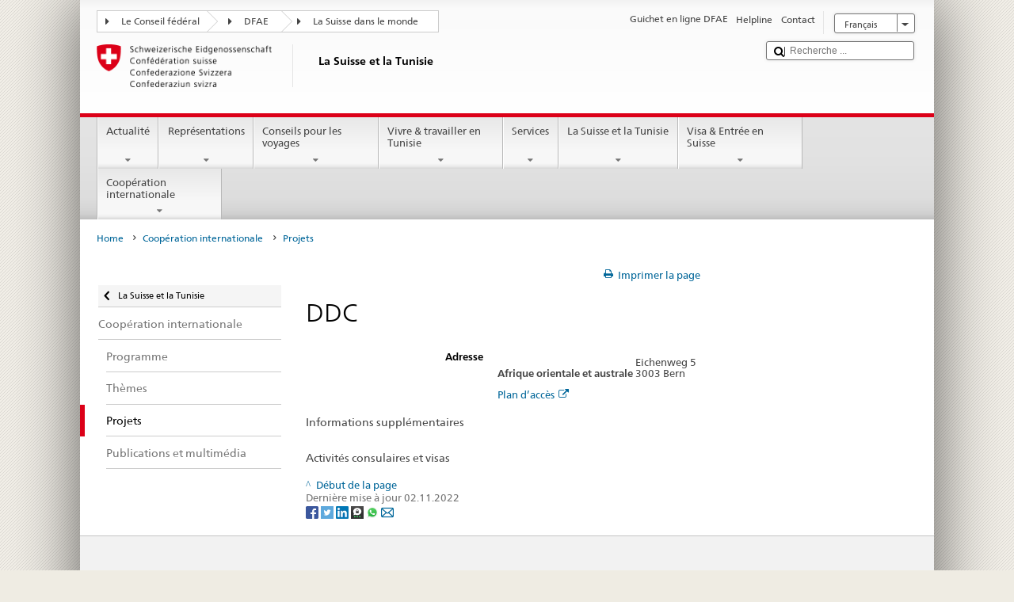

--- FILE ---
content_type: application/javascript;charset=utf-8
request_url: https://www.bundesreisezentrale.admin.ch/etc.clientlibs/eda/base/clientlibs/publish/top.min.ACSHASH659fbe003e1fd027236701d764852866.js
body_size: 5698
content:
window.Modernizr=function(k,e,x){function q(a,b){return typeof a===b}function A(a,b){for(var c in a){var f=a[c];if(!~(""+f).indexOf("-")&&p[f]!==x)return"pfx"==b?f:!0}return!1}function m(a,b,c){var f=a.charAt(0).toUpperCase()+a.slice(1),d=(a+" "+F.join(f+" ")+f).split(" ");if(q(b,"string")||q(b,"undefined"))return A(d,b);d=(a+" "+B.join(f+" ")+f).split(" ");a:{a=d;for(var e in a)if(f=b[a[e]],f!==x){if(!1===c){b=a[e];break a}if(q(f,"function")){b=f.bind(c||b);break a}b=f;break a}b=!1}return b}function M(){g.input=
function(a){for(var b=0,c=a.length;b<c;b++)C[a[b]]=!!(a[b]in h);C.list&&(C.list=!(!e.createElement("datalist")||!k.HTMLDataListElement));return C}("autocomplete autofocus list placeholder max min multiple pattern required step".split(" "));g.inputtypes=function(a){for(var b=0,c,f,d=a.length;b<d;b++){h.setAttribute("type",f=a[b]);if(c="text"!==h.type)h.value=":)",h.style.cssText="position:absolute;visibility:hidden;",/^range$/.test(f)&&h.style.WebkitAppearance!==x?(t.appendChild(h),c=e.defaultView,
c=c.getComputedStyle&&"textfield"!==c.getComputedStyle(h,null).WebkitAppearance&&0!==h.offsetHeight,t.removeChild(h)):/^(search|tel)$/.test(f)||(c=/^(url|email)$/.test(f)?h.checkValidity&&!1===h.checkValidity():":)"!=h.value);D[a[b]]=!!c}return D}("search tel url email datetime date month week time datetime-local number range color".split(" "))}var g={},t=e.documentElement,d=e.createElement("modernizr"),p=d.style,h=e.createElement("input"),y={}.toString,v=" -webkit- -moz- -o- -ms- ".split(" "),F=
["Webkit","Moz","O","ms"],B=["webkit","moz","o","ms"];d={};var D={},C={},G=[],H=G.slice,z=function(a,b,c,f){var d=e.createElement("div"),g=e.body,u=g||e.createElement("body");if(parseInt(c,10))for(;c--;){var h=e.createElement("div");h.id=f?f[c]:"modernizr"+(c+1);d.appendChild(h)}c=['\x26#173;\x3cstyle id\x3d"smodernizr"\x3e',a,"\x3c/style\x3e"].join("");d.id="modernizr";(g?d:u).innerHTML+=c;u.appendChild(d);if(!g){u.style.background="";u.style.overflow="hidden";var n=t.style.overflow;t.style.overflow=
"hidden";t.appendChild(u)}a=b(d,a);g?d.parentNode.removeChild(d):(u.parentNode.removeChild(u),t.style.overflow=n);return!!a},N=function(){var a={select:"input",change:"input",submit:"form",reset:"form",error:"img",load:"img",abort:"img"};return function(b,c){c=c||e.createElement(a[b]||"div");b="on"+b;var d=b in c;d||(c.setAttribute||(c=e.createElement("div")),c.setAttribute&&c.removeAttribute&&(c.setAttribute(b,""),d=q(c[b],"function"),q(c[b],"undefined")||(c[b]=x),c.removeAttribute(b)));return d}}(),
I={}.hasOwnProperty;var J=q(I,"undefined")||q(I.call,"undefined")?function(a,b){return b in a&&q(a.constructor.prototype[b],"undefined")}:function(a,b){return I.call(a,b)};Function.prototype.bind||(Function.prototype.bind=function(a){var b=this;if("function"!=typeof b)throw new TypeError;var c=H.call(arguments,1),d=function(){if(this instanceof d){var f=function(){};f.prototype=b.prototype;f=new f;var e=b.apply(f,c.concat(H.call(arguments)));return Object(e)===e?e:f}return b.apply(a,c.concat(H.call(arguments)))};
return d});d.flexbox=function(){return m("flexWrap")};d.canvas=function(){var a=e.createElement("canvas");return!(!a.getContext||!a.getContext("2d"))};d.canvastext=function(){return!(!g.canvas||!q(e.createElement("canvas").getContext("2d").fillText,"function"))};d.webgl=function(){return!!k.WebGLRenderingContext};d.touch=function(){var a;"ontouchstart"in k||k.DocumentTouch&&e instanceof DocumentTouch?a=!0:z(["@media (",v.join("touch-enabled),("),"modernizr){#modernizr{top:9px;position:absolute}}"].join(""),
function(b){a=9===b.offsetTop});return a};d.geolocation=function(){return"geolocation"in navigator};d.postmessage=function(){return!!k.postMessage};d.websqldatabase=function(){return!!k.openDatabase};d.indexedDB=function(){return!!m("indexedDB",k)};d.hashchange=function(){return N("hashchange",k)&&(e.documentMode===x||7<e.documentMode)};d.history=function(){return!(!k.history||!history.pushState)};d.draganddrop=function(){var a=e.createElement("div");return"draggable"in a||"ondragstart"in a&&"ondrop"in
a};d.websockets=function(){return"WebSocket"in k||"MozWebSocket"in k};d.rgba=function(){p.cssText="background-color:rgba(150,255,150,.5)";return!!~(""+p.backgroundColor).indexOf("rgba")};d.hsla=function(){p.cssText="background-color:hsla(120,40%,100%,.5)";return!!~(""+p.backgroundColor).indexOf("rgba")||!!~(""+p.backgroundColor).indexOf("hsla")};d.multiplebgs=function(){p.cssText="background:url(https://),url(https://),red url(https://)";return/(url\s*\(.*?){3}/.test(p.background)};d.backgroundsize=
function(){return m("backgroundSize")};d.borderimage=function(){return m("borderImage")};d.borderradius=function(){return m("borderRadius")};d.boxshadow=function(){return m("boxShadow")};d.textshadow=function(){return""===e.createElement("div").style.textShadow};d.opacity=function(){p.cssText=v.join("opacity:.55;")+"";return/^0.55$/.test(p.opacity)};d.cssanimations=function(){return m("animationName")};d.csscolumns=function(){return m("columnCount")};d.cssgradients=function(){p.cssText=("background-image:-webkit-gradient(linear,left top,right bottom,from(#9f9),to(white));background-image:"+
v.join("linear-gradient(left top,#9f9, white);background-image:")).slice(0,-17);return!!~(""+p.backgroundImage).indexOf("gradient")};d.cssreflections=function(){return m("boxReflect")};d.csstransforms=function(){return!!m("transform")};d.csstransforms3d=function(){var a=!!m("perspective");a&&"webkitPerspective"in t.style&&z("@media (transform-3d),(-webkit-transform-3d){#modernizr{left:9px;position:absolute;height:3px;}}",function(b,c){a=9===b.offsetLeft&&3===b.offsetHeight});return a};d.csstransitions=
function(){return m("transition")};d.fontface=function(){var a;z('@font-face {font-family:"font";src:url("https://")}',function(b,c){b=e.getElementById("smodernizr");b=(b=b.sheet||b.styleSheet)?b.cssRules&&b.cssRules[0]?b.cssRules[0].cssText:b.cssText||"":"";a=/src/i.test(b)&&0===b.indexOf(c.split(" ")[0])});return a};d.generatedcontent=function(){var a;z('#modernizr{font:0/0 a}#modernizr:after{content:":)";visibility:hidden;font:3px/1 a}',function(b){a=3<=b.offsetHeight});return a};d.video=function(){var a=
e.createElement("video"),b=!1;try{if(b=!!a.canPlayType)b=new Boolean(b),b.ogg=a.canPlayType('video/ogg; codecs\x3d"theora"').replace(/^no$/,""),b.h264=a.canPlayType('video/mp4; codecs\x3d"avc1.42E01E"').replace(/^no$/,""),b.webm=a.canPlayType('video/webm; codecs\x3d"vp8, vorbis"').replace(/^no$/,"")}catch(c){}return b};d.audio=function(){var a=e.createElement("audio"),b=!1;try{if(b=!!a.canPlayType)b=new Boolean(b),b.ogg=a.canPlayType('audio/ogg; codecs\x3d"vorbis"').replace(/^no$/,""),b.mp3=a.canPlayType("audio/mpeg;").replace(/^no$/,
""),b.wav=a.canPlayType('audio/wav; codecs\x3d"1"').replace(/^no$/,""),b.m4a=(a.canPlayType("audio/x-m4a;")||a.canPlayType("audio/aac;")).replace(/^no$/,"")}catch(c){}return b};d.localstorage=function(){try{return localStorage.setItem("modernizr","modernizr"),localStorage.removeItem("modernizr"),!0}catch(a){return!1}};d.sessionstorage=function(){try{return sessionStorage.setItem("modernizr","modernizr"),sessionStorage.removeItem("modernizr"),!0}catch(a){return!1}};d.webworkers=function(){return!!k.Worker};
d.applicationcache=function(){return!!k.applicationCache};d.svg=function(){return!!e.createElementNS&&!!e.createElementNS("http://www.w3.org/2000/svg","svg").createSVGRect};d.inlinesvg=function(){var a=e.createElement("div");a.innerHTML="\x3csvg/\x3e";return"http://www.w3.org/2000/svg"==(a.firstChild&&a.firstChild.namespaceURI)};d.smil=function(){return!!e.createElementNS&&/SVGAnimate/.test(y.call(e.createElementNS("http://www.w3.org/2000/svg","animate")))};d.svgclippaths=function(){return!!e.createElementNS&&
/SVGClipPath/.test(y.call(e.createElementNS("http://www.w3.org/2000/svg","clipPath")))};for(var r in d)if(J(d,r)){var K=r.toLowerCase();g[K]=d[r]();G.push((g[K]?"":"no-")+K)}g.input||M();g.addTest=function(a,b){if("object"==typeof a)for(var c in a)J(a,c)&&g.addTest(c,a[c]);else{a=a.toLowerCase();if(g[a]!==x)return g;b="function"==typeof b?b():b;t.className+=" "+(b?"":"no-")+a;g[a]=b}return g};p.cssText="";d=h=null;(function(a,b){function c(){var b=E.elements;return"string"==typeof b?b.split(" "):
b}function d(b){var c=m[b._html5shiv];c||(c={},L++,b._html5shiv=L,m[L]=c);return c}function e(c,a,f){a||(a=b);if(w)return a.createElement(c);f||(f=d(a));a=f.cache[c]?f.cache[c].cloneNode():O.test(c)?(f.cache[c]=f.createElem(c)).cloneNode():f.createElem(c);return a.canHaveChildren&&!n.test(c)?f.frag.appendChild(a):a}function g(b,a){a.cache||(a.cache={},a.createElem=b.createElement,a.createFrag=b.createDocumentFragment,a.frag=a.createFrag());b.createElement=function(c){return E.shivMethods?e(c,b,a):
a.createElem(c)};b.createDocumentFragment=Function("h,f","return function(){var n\x3df.cloneNode(),c\x3dn.createElement;h.shivMethods\x26\x26("+c().join().replace(/\w+/g,function(b){a.createElem(b);a.frag.createElement(b);return'c("'+b+'")'})+");return n}")(E,a.frag)}function h(c){c||(c=b);var a=d(c);if(E.shivCSS&&!l&&!a.hasCSS){var f=c;var e=f.createElement("p");f=f.getElementsByTagName("head")[0]||f.documentElement;e.innerHTML="x\x3cstyle\x3earticle,aside,figcaption,figure,footer,header,hgroup,nav,section{display:block}mark{background:#FF0;color:#000}\x3c/style\x3e";
e=f.insertBefore(e.lastChild,f.firstChild);a.hasCSS=!!e}w||g(c,a);return c}var k=a.html5||{},n=/^<|^(?:button|map|select|textarea|object|iframe|option|optgroup)$/i,O=/^(?:a|b|code|div|fieldset|h1|h2|h3|h4|h5|h6|i|label|li|ol|p|q|span|strong|style|table|tbody|td|th|tr|ul)$/i,l,L=0,m={},w;(function(){try{var c=b.createElement("a");c.innerHTML="\x3cxyz\x3e\x3c/xyz\x3e";l="hidden"in c;var a;if(!(a=1==c.childNodes.length)){b.createElement("a");var f=b.createDocumentFragment();a="undefined"==typeof f.cloneNode||
"undefined"==typeof f.createDocumentFragment||"undefined"==typeof f.createElement}w=a}catch(P){w=l=!0}})();var E={elements:k.elements||"abbr article aside audio bdi canvas data datalist details figcaption figure footer header hgroup mark meter nav output progress section summary time video",shivCSS:!1!==k.shivCSS,supportsUnknownElements:w,shivMethods:!1!==k.shivMethods,type:"default",shivDocument:h,createElement:e,createDocumentFragment:function(a,f){a||(a=b);if(w)return a.createDocumentFragment();
f=f||d(a);a=f.frag.cloneNode();f=0;for(var e=c(),E=e.length;f<E;f++)a.createElement(e[f]);return a}};a.html5=E;h(b)})(this,e);g._version="2.6.2";g._prefixes=v;g._domPrefixes=B;g._cssomPrefixes=F;g.hasEvent=N;g.testProp=function(a){return A([a])};g.testAllProps=m;g.testStyles=z;g.prefixed=function(a,b,c){return b?m(a,b,c):m(a,"pfx")};t.className=t.className.replace(/(^|\s)no-js(\s|$)/,"$1$2")+(" js "+G.join(" "));return g}(this,this.document);
(function(k,e,x){function q(a){return"[object Function]"==F.call(a)}function A(a){return"string"==typeof a}function m(){}function M(a){return!a||"loaded"==a||"complete"==a||"uninitialized"==a}function g(){var a=B.shift();D=1;a?a.t?y(function(){("c"==a.t?b.injectCss:b.injectJs)(a.s,0,a.a,a.x,a.e,1)},0):(a(),g()):D=0}function t(a,f,d,h,k,m,n){function c(b){if(!L&&M(l.readyState)&&(w.r=L=1,!D&&g(),l.onload=l.onreadystatechange=null,b)){"img"!=a&&y(function(){H.removeChild(l)},50);for(var c in r[f])r[f].hasOwnProperty(c)&&
r[f][c].onload()}}n=n||b.errorTimeout;var l=e.createElement(a),L=0,u=0,w={t:d,s:f,e:k,a:m,x:n};1===r[f]&&(u=1,r[f]=[]);"object"==a?l.data=f:(l.src=f,l.type=a);l.width=l.height="0";l.onerror=l.onload=l.onreadystatechange=function(){c.call(this,u)};B.splice(h,0,w);"img"!=a&&(u||2===r[f]?(H.insertBefore(l,G?null:v),y(c,n)):r[f].push(l))}function d(a,b,d,e,h){return D=0,b=b||"j",A(a)?t("c"==b?N:z,a,b,this.i++,d,e,h):(B.splice(this.i++,0,a),1==B.length&&g()),this}function p(){var a=b;return a.loader={load:d,
i:0},a}var h=e.documentElement,y=k.setTimeout,v=e.getElementsByTagName("script")[0],F={}.toString,B=[],D=0,C="MozAppearance"in h.style,G=C&&!!e.createRange().compareNode,H=G?h:v.parentNode;h=k.opera&&"[object Opera]"==F.call(k.opera);h=!!e.attachEvent&&!h;var z=C?"object":h?"script":"img",N=h?"script":z,I=Array.isArray||function(a){return"[object Array]"==F.call(a)},J=[],r={},K={timeout:function(a,b){return b.length&&(a.timeout=b[0]),a}},a;var b=function(a){function c(a){a=a.split("!");var b=J.length,
c=a.pop(),d=a.length;c={url:c,origUrl:c,prefixes:a};var f,e;for(e=0;e<d;e++){var g=a[e].split("\x3d");(f=K[g.shift()])&&(c=f(c,g))}for(e=0;e<b;e++)c=J[e](c);return c}function d(a,b,d,f,e){var g=c(a),h=g.autoCallback;g.url.split(".").pop().split("?").shift();g.bypass||(b&&(b=q(b)?b:b[a]||b[f]||b[a.split("/").pop().split("?")[0]]),g.instead?g.instead(a,b,d,f,e):(r[g.url]?g.noexec=!0:r[g.url]=1,d.load(g.url,g.forceCSS||!g.forceJS&&"css"==g.url.split(".").pop().split("?").shift()?"c":x,g.noexec,g.attrs,
g.timeout),(q(b)||q(h))&&d.load(function(){p();b&&b(g.origUrl,e,f);h&&h(g.origUrl,e,f);r[g.url]=2})))}function e(a,b){function c(a,c){if(a)if(A(a))c||(g=function(){var a=[].slice.call(arguments);h.apply(this,a);n()}),d(a,g,b,0,f);else{if(Object(a)===a)for(l in k=function(){var b=0,c;for(c in a)a.hasOwnProperty(c)&&b++;return b}(),a)a.hasOwnProperty(l)&&(!c&&!--k&&(q(g)?g=function(){var a=[].slice.call(arguments);h.apply(this,a);n()}:g[l]=function(a){return function(){var b=[].slice.call(arguments);
a&&a.apply(this,b);n()}}(h[l])),d(a[l],g,b,l,f))}else!c&&n()}var f=!!a.test,e=a.load||a.both,g=a.callback||m,h=g,n=a.complete||m,k,l;c(f?a.yep:a.nope,!!e);e&&c(e)}var g,h=this.yepnope.loader;if(A(a))d(a,0,h,0);else if(I(a))for(g=0;g<a.length;g++){var n=a[g];A(n)?d(n,0,h,0):I(n)?b(n):Object(n)===n&&e(n,h)}else Object(a)===a&&e(a,h)};b.addPrefix=function(a,b){K[a]=b};b.addFilter=function(a){J.push(a)};b.errorTimeout=1E4;null==e.readyState&&e.addEventListener&&(e.readyState="loading",e.addEventListener("DOMContentLoaded",
a=function(){e.removeEventListener("DOMContentLoaded",a,0);e.readyState="complete"},0));k.yepnope=p();k.yepnope.executeStack=g;k.yepnope.injectJs=function(a,d,h,k,p,q){var c=e.createElement("script"),f,l;k=k||b.errorTimeout;c.src=a;for(l in h)c.setAttribute(l,h[l]);d=q?g:d||m;c.onreadystatechange=c.onload=function(){!f&&M(c.readyState)&&(f=1,d(),c.onload=c.onreadystatechange=null)};y(function(){f||(f=1,d(1))},k);p?c.onload():v.parentNode.insertBefore(c,v)};k.yepnope.injectCss=function(a,b,d,h,k,p){h=
e.createElement("link");var c;b=p?g:b||m;h.href=a;h.rel="stylesheet";h.type="text/css";for(c in d)h.setAttribute(c,d[c]);k||(v.parentNode.insertBefore(h,v),y(b,0))}})(this,document);Modernizr.load=function(){yepnope.apply(window,[].slice.call(arguments,0))};